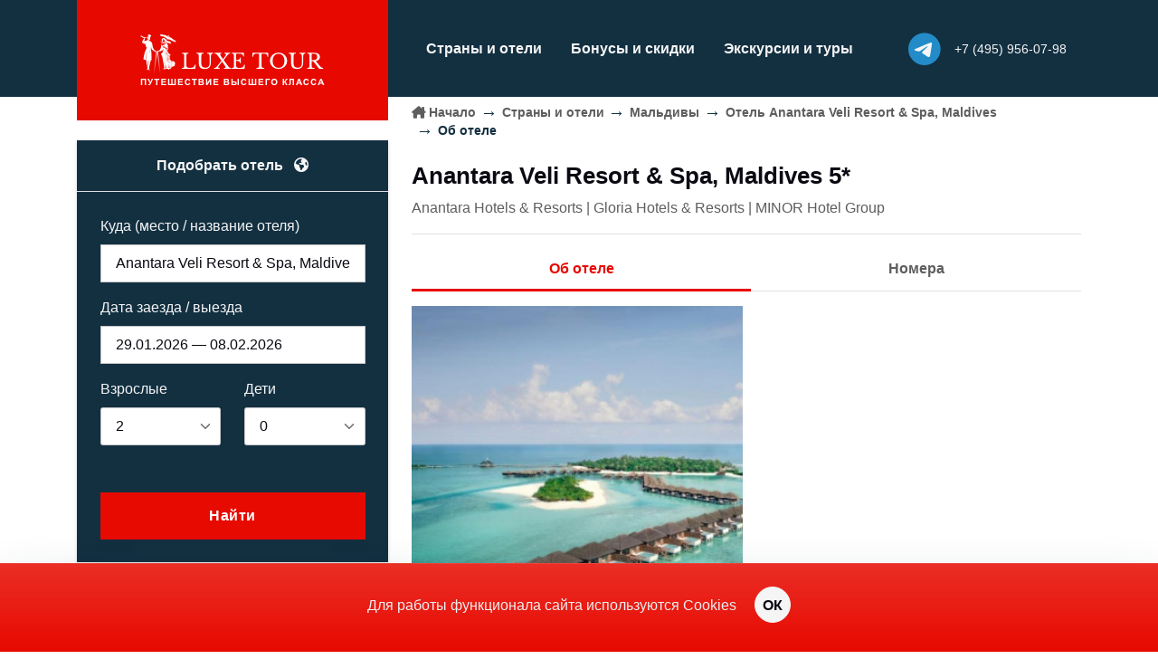

--- FILE ---
content_type: text/html;charset=UTF-8
request_url: https://www.luxe.ru/hotel/5067
body_size: 13850
content:

<!DOCTYPE html>
<html lang="ru">

<head>
    <title>Anantara Veli Resort & Spa, Maldives</title>
    <!-- Meta Tags -->
    <meta charset="UTF-8">
    <meta http-equiv="Content-Type" content="text/html; charset=utf-8"/>
    <meta http-equiv="Content-Language" content="ru"/>
    
    <meta name="viewport" content="width=device-width, initial-scale=1, shrink-to-fit=no">
    <meta name="author" content="">
    <meta name="description" content="">
    <!-- Favicon -->
    <link rel="shortcut icon" href="/assets/staff/favicon-223784ec8aa456ad3234cfafaeedf017.ico">
    <!-- Plugins CSS -->
    <link rel="stylesheet" href="/assets/font-awesome/css/all.min-2b4958099ef904e26855d731bcbcf315.css"/>

    <link rel="stylesheet" href="/assets/glightbox/css/glightbox-15b8fc0fafa1f05b3adb25dd41584b29.css"/>
    <link rel="stylesheet" href="/assets/flatpickr/css/flatpickr-657d8ed1b65f2ba3dfeebf400f20a782.css"/>
    <link rel="stylesheet" href="/assets/choices/css/choices.min-4e77f1cdf66603955628e4fe22c14018.css"/>
    <link rel="stylesheet" href="/assets/splide-master/dist/css/splide.min-93c3c7118aa47c4e6125d39eb3779aa0.css"/>
    <link rel="stylesheet" href="/assets/jquery/jquery-ui.min-9b0c45be071f5282bc376e491bed2b6d.css"/>
    <link rel="stylesheet" href="/assets/jquery/jquery-ui.theme-ade89501d3fb99c173042e754d4772de.css"/>

    <!-- Theme CSS -->
    <link rel="stylesheet" href="/assets/style-807667b3f89950c342408735672b380d.css"/>
    <link rel="stylesheet" href="/assets/custom-6056efdeefd2d5ef292c6fa7e6b9dda5.css"/>

    <script>(function () { var widget = document.createElement('script'); widget.defer = true; widget.dataset.pfId = '356fb27f-6dfd-46ec-a823-95565dc1c49a'; widget.src = 'https://widget.yourgood.app/script/widget.js?id=356fb27f-6dfd-46ec-a823-95565dc1c49a&now='+Date.now(); document.head.appendChild(widget); })()</script>
</head>

<body>
<!-- Header START -->
<header class="header-light bg-primary header-sticky">
    <!-- Logo Nav START -->
    <nav class="navbar navbar-dark navbar-expand-xl">
        <div class="container">
            <!-- Logo START -->
<a href="/" class="mb-xl-n4 col-xl-4 col-lg-3 col-6 pe-xl-4 pe-lg-0">
    <div class="navbar-brand me-0">
        <img class="light-mode-item navbar-brand-item mx-auto d-none d-xl-block my-2" src="/assets/staff/logo-luxeD-634178c98d0b5c0a620315edd1310b3a.png" alt="luxe.ru">
        <img class="light-mode-item navbar-brand-item mx-start d-block d-xl-none" src="/assets/staff/logo-luxeM-ee9eed799d03b8e6d87e74c0e424b86d.png" alt="luxe.ru">
    </div>
</a>
<!-- Logo END -->

<ul class="nav d-flex d-xl-none flex-row align-items-center list-unstyled ms-auto">

    <li class="nav-item">
        <a class="mb-0 fs-2 p-0 avatar avatar-xs position-relative" href="https://t.me/LuxeTourRu">
            <div class="z-index-1 position-absolute top-50 start-50 translate-middle rounded-circle bg-light w-75 h-75"></div>
            <i class="fa-brands fa-telegram text-linkedin z-index-2 position-absolute"></i>
        </a>
    </li>
    <li class="nav-item">
        <a class="p-0 rounded-circle ms-2 ms-md-3" href="tel:+74959560798"><i class="fs-5 fa-solid fa-phone text-light"></i></a>
    </li>
</ul>


<!-- Responsive navbar toggler -->
<button class="navbar-toggler ms-3  ms-lg-4 ps-3 ps-lg-4 pe-0 py-1 border-start border-light border-opacity-50" type="button" data-bs-toggle="collapse" data-bs-target="#navbarCollapse" aria-controls="navbarCollapse" aria-expanded="false" aria-label="Toggle navigation">
    <span class="navbar-toggler-animation fs-2">
        <span></span>
        <span></span>
        <span></span>
    </span>
</button>
<!-- Main navbar START -->
<div class="navbar-collapse collapse me-xl-auto" id="navbarCollapse">
    <ul class="navbar-nav navbar-nav-scroll">
        <li class="nav-item">

            <a class="nav-link link-offset-2 link-light link-underline link-underline-opacity-0 link-underline-opacity-75-hover" href="/geo">Страны и отели</a>
        </li>

        <li class="nav-item">
            <a class="nav-link link-offset-2 link-light link-underline link-underline-opacity-0 link-underline-opacity-75-hover" href="/offer">Бонусы и скидки</a>
        </li>

        <li class="nav-item">
            <a class="nav-link link-offset-2 link-light link-underline link-underline-opacity-0 link-underline-opacity-75-hover" href="/news">Экскурсии и туры</a>
        </li>

        <li class="nav-item d-block d-xl-none">
            <a href="/contact" class="nav-link text-decoration-none">Контакты</a>
        </li>
        <!-- Note: it will be first — see CSS-class -->
        <li class="nav-item d-block d-xl-none order-first">
            <a href="/" class="nav-link text-decoration-none">Начало</a>
        </li>

        <li class="nav-item d-block d-xl-none py-4 fw-medium text-primary">
            <p>Офис по работе с клиентами<br>
                119034, Москва, Молочный переулок, 6</p>
            <a href="tel:+74959560798" class=""><i class="fa-solid fa-phone me-1 "></i>+7 (495) 956-07-98</a>
        </li>

    </ul>
    <ul class="nav flex-row align-items-center list-unstyled ms-xl-auto">



        <li class="nav-item align-items-center d-none d-xl-flex position-relative me-sm-3">
            <a class="mb-0 fs-3 p-0 avatar avatar-xs position-relative" href="https://t.me/LuxeTourRu">
                <div class="z-index-1 position-absolute top-50 start-50 translate-middle rounded-circle bg-light w-75 h-75"></div>
                <i class="fa-brands fa-telegram text-linkedin z-index-2 position-absolute"></i>
            </a>
        </li>
        <li class="nav-item d-none d-xl-flex flex-column position-relative me-sm-3 lh-sm">
            <a class="nav-link link-offset-2 link-light link-underline link-underline-opacity-0 link-underline-opacity-75-hover p-0" href="tel:+74959560798"><small>+7 (495) 956-07-98</small></a>
        

        </li>
    </ul>
</div>
<!-- Main navbar END -->
        </div>
    </nav>
</header>
<!-- **************** MAIN CONTENT START **************** -->

<main>
    <section class="pt-0">
        <div class="container">
            <div class="row g-0">
                <!-- SideBar
				================================================ -->
                <div class="col-12 col-xl-4 pt-xl-5 pe-xl-4 position-relative">
                    
<div class="card shadow-sm p-0 mt-3 mt-xl-0 rounded-0 bg-primary">
    <!-- Card header -->
    <div class="card-header border-bottom p-0 d-none d-xl-block">
        <div class=" bg-primary text-light text-center fw-bold mb-0 py-3">
            Подобрать отель <i class="fa-solid fa-earth-americas ms-2"></i>
        </div>
    </div>
    <!-- Card body START -->
    




    <form action="/search/select" method="post" name="searchhotelsform" class="card-body p-3 p-sm-4" data-bs-theme="light" id="searchFormPageCollapse2" >
<input type="hidden" name="SYNCHRONIZER_TOKEN" value="e736aed8-2066-4b03-80eb-f4075275568e" id="SYNCHRONIZER_TOKEN" />
<input type="hidden" name="SYNCHRONIZER_URI" value="/hotel/5067" id="SYNCHRONIZER_URI" />
    

        <input type="hidden" name="autocomplete" id="autocomplete" value="Anantara Veli Resort &amp; Spa, Maldives, Мальдивы" />
        <input type="hidden" name="hotelname" id="hotel_title" value="Anantara Veli Resort &amp; Spa, Maldives" />

        <input type="hidden" name="startDate" value="29.01.2026" id="startDate" />
        <input type="hidden" name="endDate" value="08.02.2026" id="endDate" />
        <input type="hidden" name="numNights" value="0" id="numNights" />
        <div class="row g-4 align-items-center">
            <!-- Location -->
            <div class="col-xl-12 col-lg-6 col-12 mt-4">
                <label class="form-label text-light">Куда (место / название отеля)</label>
                <input type="text" name="search" class="form-control" value="Anantara Veli Resort &amp; Spa, Maldives, Мальдивы" data-search="Anantara Veli Resort &amp; Spa, Maldives, Мальдивы" id="searchField" autocomplete="off">
                <input type="hidden" name="search_id" id="search_id" value="5067_hotel"/>
            </div>
            <!-- Check in -->
            <div class="col-xl-12 col-lg-6 col-12 mt-3">
                <label class="form-label text-light">Дата заезда / выезда</label>
                <input type="text" class="form-control flatpickr" data-mode="range" data-date-format="d.m.Y" id="searchPeriod" data-default-start="29.01.2026" data-default-end="08.02.2026">
            </div>
            <!-- Guests -->
            <div class="col-6 mt-3">
                <label class="form-label text-light">Взрослые</label>
                <select name="adults" class="form-select js-choice" id="adults" >
<option value="1" >1</option>
<option value="2" selected="selected" >2</option>
<option value="3" >3</option>
<option value="4" >4</option>
<option value="5" >5</option>
<option value="6" >6</option>
<option value="7" >7</option>
<option value="8" >8</option>
<option value="9" >9</option>
<option value="10" >10</option>
</select>
            </div>
            <div class="col-6 mt-3">
                <label class="form-label text-light">Дети</label>
                <select name="childs" class="form-select js-choice" id="childs" >
<option value="0" selected="selected" >0</option>
<option value="1" >1</option>
<option value="2" >2</option>
<option value="3" >3</option>
<option value="4" >4</option>
<option value="5" >5</option>
</select>
            </div>

            <div class="col-12 mt-2 childsAgeContainer" style="display:none">
                <label class="form-label text-light">Возраст детей (лет)</label>
                <div class="row">
                    
                </div>
            </div>
            <!-- Button -->
            <div class="col-xl-12 mt-5 pt-1">
                <button class="btn btn-lg btn-secondary w-100 mb-0">Найти</button>
            </div>
        </div>
    </form>
<template id="childAgeTemplate">
    <div class="col-6 mt-1 mb-3 childAgeContainerINDEX">
        <select name="childsAge[INDEX]" class="form-select js-choice" id="childsAge[INDEX]" >
<option value="-1">не указан</option>
<option value="0" >0</option>
<option value="1" >1</option>
<option value="2" >2</option>
<option value="3" >3</option>
<option value="4" >4</option>
<option value="5" >5</option>
<option value="6" >6</option>
<option value="7" >7</option>
<option value="8" >8</option>
<option value="9" >9</option>
<option value="10" >10</option>
<option value="11" >11</option>
<option value="12" >12</option>
<option value="13" >13</option>
<option value="14" >14</option>
<option value="15" >15</option>
<option value="16" >16</option>
<option value="17" >17</option>
</select>
    </div>
</template>














































    <!-- Card-body END -->
</div>
                    <!-- wrapper responsive start	 -->
                    <div class="d-none d-xl-block">
                        
    <div class="card shadow bg-transparent mt-3">
        <div class="card-header bg-transparent border-bottom p-3">
            <h2 class="h5 mb-1">Все отели</h2>
            <!-- <small class="opacity-7 text-dark"><i class="fa fa-circle-check me-1 small fw-bold text-danger"></i> Рекомендуем — проверено нами.</small> -->
        </div>
        <div class="card-body p-0">
            <div class="list-group list-group-flush">
            
                
                
                
                
                
                    
                

                
                    
                    
                        
                    
                
                <a href="/hotel/439" class="list-group-item list-group-item-action text-secondary discount ">
                    One&Only Reethi Rah
                    
                        5* de Luxe
                    
                    
                        <i class="fa fa-thumbs-up icon-red ms-1"></i>
                    
                    
                </a>
            
                
                
                
                
                
                    
                

                
                    
                    
                        
                    
                
                <a href="/hotel/7109" class="list-group-item list-group-item-action text-secondary discount ">
                    Joali Being
                    
                        5*
                    
                    
                        <i class="fa fa-thumbs-up icon-red ms-1"></i>
                    
                    
                </a>
            
                
                
                
                
                
                    
                

                
                    
                    
                        
                    
                
                <a href="/geo/maldives/joali-maldives" class="list-group-item list-group-item-action text-secondary discount ">
                    Joali Maldives
                    
                        5*
                    
                    
                        <i class="fa fa-thumbs-up icon-red ms-1"></i>
                    
                    
                </a>
            
                
                
                
                
                
                    
                

                
                    
                    
                        
                    
                
                <a href="/geo/maldives/jumeirah-maldives" class="list-group-item list-group-item-action text-secondary discount ">
                    Jumeirah Olhahali Island Maldives
                    
                        5*
                    
                    
                        <i class="fa fa-thumbs-up icon-red ms-1"></i>
                    
                    
                </a>
            
                
                
                
                
                
                    
                

                
                    
                    
                        
                    
                
                <a href="/geo/maldives/kuda-villingili-resort-maldives" class="list-group-item list-group-item-action text-secondary discount ">
                    Kuda Villingili Resort Maldives
                    
                        5*
                    
                    
                        <i class="fa fa-thumbs-up icon-red ms-1"></i>
                    
                    
                </a>
            
                
                
                
                
                
                    
                

                
                    
                    
                        
                    
                
                <a href="/hotel/6954" class="list-group-item list-group-item-action text-secondary discount ">
                    Kuredhivaru Resort and Spa
                    
                        5*
                    
                    
                        <i class="fa fa-thumbs-up icon-red ms-1"></i>
                    
                    
                </a>
            
                
                
                
                
                
                    
                

                
                    
                    
                        
                    
                
                <a href="/geo/maldives/patina-maldives" class="list-group-item list-group-item-action text-secondary discount ">
                    Patina Maldives
                    
                        5*
                    
                    
                        <i class="fa fa-thumbs-up icon-red ms-1"></i>
                    
                    
                </a>
            
                
                
                
                
                
                    
                

                
                    
                    
                        
                    
                
                <a href="/hotel/251" class="list-group-item list-group-item-action text-secondary discount ">
                    Soneva Fushi
                    
                        5*
                    
                    
                        <i class="fa fa-thumbs-up icon-red ms-1"></i>
                    
                    
                </a>
            
                
                
                
                
                
                    
                

                
                    
                    
                        
                    
                
                <a href="/geo/maldives/the-nautilus-maldives" class="list-group-item list-group-item-action text-secondary discount ">
                    The Nautilus Maldives
                    
                        5*
                    
                    
                        <i class="fa fa-thumbs-up icon-red ms-1"></i>
                    
                    
                </a>
            
                
                
                
                
                
                    
                

                
                    
                    
                        
                    
                
                <a href="/geo/maldives/ritz-carlton-maldives" class="list-group-item list-group-item-action text-secondary discount ">
                    The Ritz-Carlton Maldives, Fari Islands
                    
                        5*
                    
                    
                        <i class="fa fa-thumbs-up icon-red ms-1"></i>
                    
                    
                </a>
            
                
                
                
                
                
                    
                

                
                    
                    
                        
                    
                
                <a href="/geo/maldives/vakkaru-maldives" class="list-group-item list-group-item-action text-secondary discount ">
                    Vakkaru Maldives
                    
                        5*
                    
                    
                        <i class="fa fa-thumbs-up icon-red ms-1"></i>
                    
                    
                </a>
            
                
                
                
                
                
                    
                

                
                    
                    
                        
                    
                
                <a href="/geo/maldives/waldorf-astoria-maldives" class="list-group-item list-group-item-action text-secondary discount ">
                    Waldorf Astoria Maldives
                    
                        5*
                    
                    
                        <i class="fa fa-thumbs-up icon-red ms-1"></i>
                    
                    
                </a>
            
                
                
                
                
                

                
                    
                    
                
                <a href="/hotel/4476" class="list-group-item list-group-item-action   ">
                    Adaaran Prestige Vadoo
                    
                        5*
                    
                    
                    
                </a>
            
                
                
                
                
                

                
                    
                    
                
                <a href="/hotel/1371" class="list-group-item list-group-item-action   ">
                    Adaaran Prestige Water Villas
                    
                        4*
                    
                    
                    
                </a>
            
                
                
                
                
                

                
                    
                    
                
                <a href="/hotel/5687" class="list-group-item list-group-item-action   ">
                    Adaaran Select Meedhupparu
                    
                        4*
                    
                    
                    
                </a>
            
                
                
                
                
                

                
                    
                    
                
                <a href="/geo/maldives/alila-kothaifaru" class="list-group-item list-group-item-action   ">
                    Alila Kothaifaru Maldives
                    
                        5*
                    
                    
                    
                </a>
            
                
                
                
                
                

                
                    
                    
                
                <a href="/geo/maldives/aman-maldives" class="list-group-item list-group-item-action   ">
                    Aman Maldives
                    
                        5*
                    
                    
                    <b></b>
                </a>
            
                
                
                
                
                

                
                    
                    
                        
                    
                
                <a href="/hotel/6408" class="list-group-item list-group-item-action  discount ">
                    Amilla Maldives
                    
                        5*
                    
                    
                    
                </a>
            
                
                
                
                
                

                
                    
                    
                        
                    
                
                <a href="/hotel/1372" class="list-group-item list-group-item-action  discount ">
                    Anantara Dhigu Resort &amp; Spa, Maldives
                    
                        5*
                    
                    
                    
                </a>
            
                
                
                
                
                

                
                    
                    
                        
                    
                
                <a href="/geo/maldives/anantara-kihavah-villas-maldives" class="list-group-item list-group-item-action  discount ">
                    Anantara Kihavah Villas
                    
                        5*
                    
                    
                    
                </a>
            
                
                
                
                
                    
                
                

                
                    
                    
                
                <a href="/hotel/5067" class="list-group-item list-group-item-action   active">
                    Anantara Veli Resort &amp; Spa, Maldives
                    
                        5*
                    
                    
                    
                </a>
            
                
                
                
                
                

                
                    
                    
                
                <a href="/hotel/1142" class="list-group-item list-group-item-action   ">
                    Angsana Ihuru Maldives
                    
                        5*
                    
                    
                    
                </a>
            
                
                
                
                
                

                
                    
                    
                
                <a href="/geo/maldives/angsana-velavaru" class="list-group-item list-group-item-action   ">
                    Angsana Velavaru
                    
                        5*
                    
                    
                    
                </a>
            
                
                
                
                
                

                
                    
                    
                
                <a href="/hotel/4283" class="list-group-item list-group-item-action   ">
                    Atmosphere Kanifushi Maldives
                    
                        5*
                    
                    
                    
                </a>
            
                
                
                
                
                

                
                    
                    
                
                <a href="/geo/maldives/avani-fares-maldives-resort" class="list-group-item list-group-item-action   ">
                    Avani + Fares Maldives Resort
                    
                        5*
                    
                    
                    
                </a>
            
                
                
                
                
                

                
                    
                    
                
                <a href="/hotel/6043" class="list-group-item list-group-item-action   ">
                    Ayada Maldives
                    
                        5*
                    
                    
                    
                </a>
            
                
                
                
                
                

                
                    
                    
                
                <a href="/geo/maldives/baglioni-resort-maldives" class="list-group-item list-group-item-action   ">
                    Baglioni Resort Maldives
                    
                        5*
                    
                    
                    
                </a>
            
                
                
                
                
                

                
                    
                    
                
                <a href="/geo/maldives/bandos-maldives" class="list-group-item list-group-item-action   ">
                    Bandos Maldives
                    
                        4*
                    
                    
                    
                </a>
            
                
                
                
                
                

                
                    
                    
                
                <a href="/geo/maldives/banyan-tree-vabbinfaru" class="list-group-item list-group-item-action   ">
                    Banyan Tree Vabbinfaru, Maldives
                    
                        5* de Luxe
                    
                    
                    
                </a>
            
                
                
                
                
                

                
                    
                    
                        
                    
                
                <a href="/geo/maldives/baros-maldives" class="list-group-item list-group-item-action  discount ">
                    Baros Maldives
                    
                        5*
                    
                    
                    
                </a>
            
                
                
                
                
                

                
                    
                    
                
                <a href="/geo/maldives/brennia-kottefaru-maldives" class="list-group-item list-group-item-action   ">
                    Brennia Kottefaru
                    
                        5*
                    
                    
                    
                </a>
            
                
                
                
                
                

                
                    
                    
                
                <a href="/geo/maldives/centara-grand-lagoon-maldives" class="list-group-item list-group-item-action   ">
                    Centara Grand Lagoon Maldives
                    
                        5*
                    
                    
                    <b></b>
                </a>
            
                
                
                
                
                

                
                    
                    
                
                <a href="/hotel/6192" class="list-group-item list-group-item-action   ">
                    Centara Ras Fushi Resort & Spa Maldives
                    
                        4*
                    
                    
                    
                </a>
            
                
                
                
                
                

                
                    
                    
                        
                    
                
                <a href="/geo/maldives/cheval-blanc-randheli" class="list-group-item list-group-item-action  discount ">
                    Cheval Blanc Randheli
                    
                        5*
                    
                    
                    
                </a>
            
                
                
                
                
                

                
                    
                    
                
                <a href="/geo/maldives/coco-palm-bodu-hithi" class="list-group-item list-group-item-action   ">
                    Coco Bodu Hithi
                    
                        5*
                    
                    
                    
                </a>
            
                
                
                
                
                

                
                    
                    
                
                <a href="/geo/maldives/cocoon-maldives" class="list-group-item list-group-item-action   ">
                    Cocoon Maldives
                    
                        5*
                    
                    
                    
                </a>
            
                
                
                
                
                

                
                    
                    
                
                <a href="/hotel/975" class="list-group-item list-group-item-action   ">
                    Coco Palm Dhuni Kolhu
                    
                        5*
                    
                    
                    
                </a>
            
                
                
                
                
                

                
                    
                    
                        
                    
                
                <a href="/geo/maldives/como-cocoa-island" class="list-group-item list-group-item-action  discount ">
                    COMO Cocoa Island
                    
                        5*
                    
                    
                    
                </a>
            
                
                
                
                
                

                
                    
                    
                        
                    
                
                <a href="/hotel/1915" class="list-group-item list-group-item-action  discount ">
                    COMO Maalifushi
                    
                        5*
                    
                    
                    
                </a>
            
                
                
                
                
                

                
                    
                    
                        
                    
                
                <a href="/hotel/131" class="list-group-item list-group-item-action  discount ">
                    Conrad Maldives Rangali Island
                    
                        5*
                    
                    
                    
                </a>
            
                
                
                
                
                

                
                    
                    
                        
                    
                
                <a href="/geo/maldives/constance-halaveli-maldives" class="list-group-item list-group-item-action  discount ">
                    Constance Halaveli Maldives
                    
                        5*
                    
                    
                    
                </a>
            
                
                
                
                
                

                
                    
                    
                        
                    
                
                <a href="/geo/maldives/constance-moofushi-maldives" class="list-group-item list-group-item-action  discount ">
                    Constance Moofushi Maldives
                    
                        5*
                    
                    
                    
                </a>
            
                
                
                
                
                

                
                    
                    
                
                <a href="/hotel/7107" class="list-group-item list-group-item-action   ">
                    Cora Cora Maldives
                    
                        5*
                    
                    
                    
                </a>
            
                
                
                
                
                

                
                    
                    
                        
                    
                
                <a href="/geo/maldives/dhigali-maldives" class="list-group-item list-group-item-action  discount ">
                    Dhigali Maldives
                    
                        5*
                    
                    
                    
                </a>
            
                
                
                
                
                

                
                    
                    
                
                <a href="/geo/maldives/dhigufaru-island-resort" class="list-group-item list-group-item-action   ">
                    Dhigufaru Island Resort
                    
                        5*
                    
                    
                    
                </a>
            
                
                
                
                
                

                
                    
                    
                
                <a href="/hotel/973" class="list-group-item list-group-item-action   ">
                    Diamonds Athuruga Beach & Water Villas
                    
                        5*
                    
                    
                    
                </a>
            
                
                
                
                
                

                
                    
                    
                
                <a href="/geo/maldives/diamonds-thudufushi-beach-amp-water-villas" class="list-group-item list-group-item-action   ">
                    Diamonds Thudufushi
                    
                        5*
                    
                    
                    
                </a>
            
                
                
                
                
                

                
                    
                    
                        
                    
                
                <a href="/geo/maldives/dusit-d2-feydhoo-maldives" class="list-group-item list-group-item-action  discount ">
                    DusitD2 Feydhoo Maldives
                    
                        5*
                    
                    
                    <b></b>
                </a>
            
                
                
                
                
                

                
                    
                    
                        
                    
                
                <a href="/geo/maldives/dusit-thani-maldives" class="list-group-item list-group-item-action  discount ">
                    Dusit Thani Maldives
                    
                        5*
                    
                    
                    
                </a>
            
                
                
                
                
                

                
                    
                    
                        
                    
                
                <a href="/geo/maldives/emerald-faarufushi" class="list-group-item list-group-item-action  discount ">
                    Emerald Faarufushi Resort & Spa
                    
                        5*
                    
                    
                    
                </a>
            
                
                
                
                
                

                
                    
                    
                        
                    
                
                <a href="/hotel/7018" class="list-group-item list-group-item-action  discount ">
                    Emerald Maldives
                    
                        5*
                    
                    
                    
                </a>
            
                
                
                
                
                

                
                    
                    
                
                <a href="/hotel/5101" class="list-group-item list-group-item-action   ">
                    Filitheyo Island Resort Maldives
                    
                        4*
                    
                    
                    
                </a>
            
                
                
                
                
                

                
                    
                    
                        
                    
                
                <a href="/geo/maldives/Finolhu" class="list-group-item list-group-item-action  discount ">
                    Finolhu, a Seaside Collection Resort
                    
                        5*
                    
                    
                    
                </a>
            
                
                
                
                
                

                
                    
                    
                
                <a href="/hotel/958" class="list-group-item list-group-item-action   ">
                    Four Seasons Explorer
                    
                        5*
                    
                    
                    
                </a>
            
                
                
                
                
                

                
                    
                    
                
                <a href="/geo/maldives/four-seasons-private-island" class="list-group-item list-group-item-action   ">
                    Four Seasons Private Island Maldives at Voavah
                    
                        5* de Luxe
                    
                    
                    
                </a>
            
                
                
                
                
                

                
                    
                    
                
                <a href="/geo/maldives/four-seasons-resort-maldives-at-kuda-huraa" class="list-group-item list-group-item-action   ">
                    Four Seasons Resort Maldives at Kuda Huraa
                    
                        5*
                    
                    
                    
                </a>
            
                
                
                
                
                

                
                    
                    
                
                <a href="/geo/maldives/four-seasons-resort-maldives-at-landaa-giraavaru" class="list-group-item list-group-item-action   ">
                    Four Seasons Resort Maldives at Landaa Giraavaru
                    
                        5*
                    
                    
                    
                </a>
            
                
                
                
                
                

                
                    
                    
                        
                    
                
                <a href="/geo/maldives/furaveri-island-resort-amp-spa" class="list-group-item list-group-item-action  discount ">
                    Furaveri Maldives
                    
                        5*
                    
                    
                    
                </a>
            
                
                
                
                
                

                
                    
                    
                        
                    
                
                <a href="/geo/maldives/gili-lankanfushi-maldives" class="list-group-item list-group-item-action  discount ">
                    Gili Lankanfushi
                    
                        5*
                    
                    
                    
                </a>
            
                
                
                
                
                

                
                    
                    
                
                <a href="/geo/maldives/grand-park-kodhipparu-maldives" class="list-group-item list-group-item-action   ">
                    Grand Park Kodhipparu
                    
                        5*
                    
                    
                    
                </a>
            
                
                
                
                
                

                
                    
                    
                        
                    
                
                <a href="/hotel/6970" class="list-group-item list-group-item-action  discount ">
                    Hard Rock Hotel Maldives
                    
                        5*
                    
                    
                    
                </a>
            
                
                
                
                
                

                
                    
                    
                        
                    
                
                <a href="/geo/maldives/.-here-baa-atoll-maldives" class="list-group-item list-group-item-action  discount ">
                    Here Baa Atoll Maldives
                    
                        5*
                    
                    
                    <b></b>
                </a>
            
                
                
                
                
                

                
                    
                    
                        
                    
                
                <a href="/geo/maldives/heritance-aarah" class="list-group-item list-group-item-action  discount ">
                    Heritance Aarah
                    
                        5*
                    
                    
                    
                </a>
            
                
                
                
                
                

                
                    
                    
                        
                    
                
                <a href="/hotel/960" class="list-group-item list-group-item-action  discount ">
                    Hideaway Beach Resort &amp; Spa
                    
                        5*
                    
                    
                    
                </a>
            
                
                
                
                
                

                
                    
                    
                
                <a href="/geo/maldives/hilton-maldives-amingiri" class="list-group-item list-group-item-action   ">
                    Hilton Maldives Amingiri Resort &amp; Spa
                    
                        5*
                    
                    
                    
                </a>
            
                
                
                
                
                

                
                    
                    
                
                <a href="/geo/maldives/hurawalhi-island-resort" class="list-group-item list-group-item-action   ">
                    Hurawalhi Island Resort
                    
                        5*
                    
                    
                    
                </a>
            
                
                
                
                
                

                
                    
                    
                        
                    
                
                <a href="/geo/maldives/huvafen-fushi" class="list-group-item list-group-item-action  discount ">
                    Huvafen Fushi
                    
                        5*
                    
                    
                    
                </a>
            
                
                
                
                
                

                
                    
                    
                
                <a href="/geo/maldives/intercontinental-hotels-maldives-maamunagau-resort" class="list-group-item list-group-item-action   ">
                    InterContinental Maldives Maamunagau Resort
                    
                        5*
                    
                    
                    
                </a>
            
                
                
                
                
                

                
                    
                    
                        
                    
                
                <a href="/geo/maldives/the-beach-house-iruveli" class="list-group-item list-group-item-action  discount ">
                    JA Manafaru
                    
                        5*
                    
                    
                    
                </a>
            
                
                
                
                
                

                
                    
                    
                
                <a href="/geo/maldives/jawakara-islands-maldives" class="list-group-item list-group-item-action   ">
                    Jawakara Islands Maldives
                    
                        5*
                    
                    
                    
                </a>
            
                
                
                
                
                

                
                    
                    
                
                <a href="/geo/maldives/jw-marriott-kaafu-atoll-island-resort" class="list-group-item list-group-item-action   ">
                    JW Marriott Kaafu Atoll Island Resort
                    
                        5*
                    
                    
                    
                </a>
            
                
                
                
                
                

                
                    
                    
                        
                    
                
                <a href="/geo/maldives/jw-marriott-maldives" class="list-group-item list-group-item-action  discount ">
                    JW Marriott Maldives Resort & Spa
                    
                        5*
                    
                    
                    
                </a>
            
                
                
                
                
                

                
                    
                    
                
                <a href="/geo/maldives/kagi-maldives" class="list-group-item list-group-item-action   ">
                    Kagi Maldives Spa Island
                    
                        5*
                    
                    
                    
                </a>
            
                
                
                
                
                

                
                    
                    
                
                <a href="/geo/maldives/kandima-maldives" class="list-group-item list-group-item-action   ">
                    Kandima Maldives
                    
                        5*
                    
                    
                    
                </a>
            
                
                
                
                
                

                
                    
                    
                
                <a href="/geo/maldives/kandolhu-island" class="list-group-item list-group-item-action   ">
                    Kandolhu Maldives
                    
                        5*
                    
                    
                    
                </a>
            
                
                
                
                
                

                
                    
                    
                
                <a href="/geo/maldives/kihaa-maldives" class="list-group-item list-group-item-action   ">
                    Kihaa Maldives
                    
                        5*
                    
                    
                    
                </a>
            
                
                
                
                
                

                
                    
                    
                
                <a href="/geo/maldives/kudadoo-maldives-private-island" class="list-group-item list-group-item-action   ">
                    Kudadoo Maldives Private Island
                    
                        5*
                    
                    
                    
                </a>
            
                
                
                
                
                

                
                    
                    
                        
                    
                
                <a href="/geo/maldives/kudafushi-resort-spa" class="list-group-item list-group-item-action  discount ">
                    Kudafushi Resort & Spa
                    
                        5*
                    
                    
                    
                </a>
            
                
                
                
                
                

                
                    
                    
                        
                    
                
                <a href="/geo/maldives/kuramathi-island-resort" class="list-group-item list-group-item-action  discount ">
                    Kuramathi Maldives
                    
                        4*
                    
                    
                    
                </a>
            
                
                
                
                
                

                
                    
                    
                
                <a href="/hotel/963" class="list-group-item list-group-item-action   ">
                    Kuredu Island Resort
                    
                        4*
                    
                    
                    
                </a>
            
                
                
                
                
                

                
                    
                    
                        
                    
                
                <a href="/geo/maldives/kurumba" class="list-group-item list-group-item-action  discount ">
                    Kurumba
                    
                        5*
                    
                    
                    
                </a>
            
                
                
                
                
                

                
                    
                    
                
                <a href="/geo/maldives/le-meridien-maldives-resort-spa" class="list-group-item list-group-item-action   ">
                    Le Meridien Maldives Resort &amp; Spa
                    
                        5*
                    
                    
                    
                </a>
            
                
                
                
                
                

                
                    
                    
                        
                    
                
                <a href="/hotel/966" class="list-group-item list-group-item-action  discount ">
                    Lily Beach Resort
                    
                        5*
                    
                    
                    
                </a>
            
                
                
                
                
                

                
                    
                    
                        
                    
                
                <a href="/hotel/954" class="list-group-item list-group-item-action  discount ">
                    LUX* South Ari Atoll Resort & Villas, Maldives
                    
                        5*
                    
                    
                    
                </a>
            
                
                
                
                
                

                
                    
                    
                
                <a href="/hotel/6485" class="list-group-item list-group-item-action   ">
                    Machchafushi Island Resort & Spa
                    
                        5*
                    
                    
                    
                </a>
            
                
                
                
                
                

                
                    
                    
                
                <a href="/geo/maldives/madifushi-private-island" class="list-group-item list-group-item-action   ">
                    Madifushi Private Island
                    
                        5*
                    
                    
                    
                </a>
            
                
                
                
                
                

                
                    
                    
                
                <a href="/hotel/2324" class="list-group-item list-group-item-action   ">
                    Medhufushi Island Resort
                    
                        4*
                    
                    
                    
                </a>
            
                
                
                
                
                

                
                    
                    
                
                <a href="/hotel/967" class="list-group-item list-group-item-action   ">
                    Meeru Maldives Resort Island
                    
                        5*
                    
                    
                    
                </a>
            
                
                
                
                
                

                
                    
                    
                
                <a href="/geo/maldives/mercure-maldives-kooddoo" class="list-group-item list-group-item-action   ">
                    Mercure Maldives Kooddoo Resort
                    
                        4*
                    
                    
                    
                </a>
            
                
                
                
                
                

                
                    
                    
                        
                    
                
                <a href="/geo/maldives/milaidhoo-island-maldives" class="list-group-item list-group-item-action  discount ">
                    Milaidhoo Maldives
                    
                        5*
                    
                    
                    
                </a>
            
                
                
                
                
                

                
                    
                    
                
                <a href="/geo/maldives/mirihi-island-resort" class="list-group-item list-group-item-action   ">
                    Mirihi Island Resort
                    
                        5*
                    
                    
                    
                </a>
            
                
                
                
                
                

                
                    
                    
                        
                    
                
                <a href="/geo/maldives/naladhu-maldives" class="list-group-item list-group-item-action  discount ">
                    Naladhu Private Island Maldives
                    
                        5* de Luxe
                    
                    
                    
                </a>
            
                
                
                
                
                

                
                    
                    
                
                <a href="/geo/maldives/nala-maldives-by-jawakara" class="list-group-item list-group-item-action   ">
                    Nala Maldives by Jawakara
                    
                        5*
                    
                    
                    <b></b>
                </a>
            
                
                
                
                
                

                
                    
                    
                
                <a href="/geo/maldives/nh-collection-havodda-maldives" class="list-group-item list-group-item-action   ">
                    NH Collection Maldives Havodda Resort
                    
                        5*
                    
                    
                    
                </a>
            
                
                
                
                
                

                
                    
                    
                        
                    
                
                <a href="/geo/maldives/reethi-beach-resort" class="list-group-item list-group-item-action  discount ">
                    NH Collection Maldives Reethi Resort
                    
                        5*
                    
                    
                    <b></b>
                </a>
            
                
                
                
                
                

                
                    
                    
                
                <a href="/geo/maldives/nh-maldives-kuda-rah" class="list-group-item list-group-item-action   ">
                    NH Maldives Kuda Rah
                    
                        5*
                    
                    
                    
                </a>
            
                
                
                
                
                

                
                    
                    
                
                <a href="/hotel/6484" class="list-group-item list-group-item-action   ">
                    Nika Island Resort & Spa
                    
                        5*
                    
                    
                    
                </a>
            
                
                
                
                
                

                
                    
                    
                
                <a href="/hotel/5991" class="list-group-item list-group-item-action   ">
                    Niyama
                    
                        5*
                    
                    
                    
                </a>
            
                
                
                
                
                

                
                    
                    
                
                <a href="/geo/maldives/noku-maldives" class="list-group-item list-group-item-action   ">
                    Noku Maldives, Vignette Collection
                    
                        5*
                    
                    
                    
                </a>
            
                
                
                
                
                

                
                    
                    
                
                <a href="/geo/maldives/nova-maldives" class="list-group-item list-group-item-action   ">
                    Nova Maldives
                    
                        5*
                    
                    
                    
                </a>
            
                
                
                
                
                

                
                    
                    
                
                <a href="/geo/maldives/oblu-select-at-sangeli" class="list-group-item list-group-item-action   ">
                    OBLU Select at Sangeli
                    
                        5*
                    
                    
                    
                </a>
            
                
                
                
                
                

                
                    
                    
                
                <a href="/geo/maldives/oblu-select-lobigili" class="list-group-item list-group-item-action   ">
                    OBLU Select Lobigili
                    
                        5*
                    
                    
                    
                </a>
            
                
                
                
                
                

                
                    
                    
                
                <a href="/geo/maldives/maafushivaru-maldives" class="list-group-item list-group-item-action   ">
                    Outrigger Maldives Maafushivaru Resort
                    
                        5*
                    
                    
                    
                </a>
            
                
                
                
                
                

                
                    
                    
                        
                    
                
                <a href="/geo/maldives/ozen-by-atmosphere-at-maadhoo" class="list-group-item list-group-item-action  discount ">
                    OZEN Life Maadhoo
                    
                        5*
                    
                    
                    
                </a>
            
                
                
                
                
                

                
                    
                    
                        
                    
                
                <a href="/hotel/5151" class="list-group-item list-group-item-action  discount ">
                    OZEN Reserve Bolifushi
                    
                        5*
                    
                    
                    
                </a>
            
                
                
                
                
                

                
                    
                    
                
                <a href="/geo/maldives/park-hyatt-maldives-hadahaa" class="list-group-item list-group-item-action   ">
                    Park Hyatt Maldives Hadahaa
                    
                        5*
                    
                    
                    
                </a>
            
                
                
                
                
                

                
                    
                    
                
                <a href="/hotel/7017" class="list-group-item list-group-item-action   ">
                    Pullman Maldives
                    
                        5*
                    
                    
                    
                </a>
            
                
                
                
                
                

                
                    
                    
                
                <a href="/geo/maldives/radisson-blu-maldives" class="list-group-item list-group-item-action   ">
                    Radisson Blu Maldives
                    
                        5*
                    
                    
                    
                </a>
            
                
                
                
                
                

                
                    
                    
                
                <a href="/geo/maldives/rah-gili-maldives" class="list-group-item list-group-item-action   ">
                    Rah Gili Maldives
                    
                        5*
                    
                    
                    <b></b>
                </a>
            
                
                
                
                
                

                
                    
                    
                        
                    
                
                <a href="/geo/maldives/reethi-faru-resort" class="list-group-item list-group-item-action  discount ">
                    Reethi Faru Resort
                    
                        4*
                    
                    
                    
                </a>
            
                
                
                
                
                

                
                    
                    
                
                <a href="/hotel/955" class="list-group-item list-group-item-action   ">
                    Royal Island Resort & Spa
                    
                        5*
                    
                    
                    
                </a>
            
                
                
                
                
                

                
                    
                    
                        
                    
                
                <a href="/geo/maldives/saii-lagoon-maldives" class="list-group-item list-group-item-action  discount ">
                    SAii Lagoon Maldives
                    
                        5*
                    
                    
                    
                </a>
            
                
                
                
                
                

                
                    
                    
                
                <a href="/geo/maldives/sheraton-maldives-full-moon-resort-amp-spa" class="list-group-item list-group-item-action   ">
                    Sheraton Maldives Full Moon Resort & Spa
                    
                        5*
                    
                    
                    
                </a>
            
                
                
                
                
                

                
                    
                    
                        
                    
                
                <a href="/geo/maldives/six-senses-kanuhura" class="list-group-item list-group-item-action  discount ">
                    Six Senses Kanuhura
                    
                        5*
                    
                    
                    
                </a>
            
                
                
                
                
                

                
                    
                    
                        
                    
                
                <a href="/geo/maldives/six-senses-laamu" class="list-group-item list-group-item-action  discount ">
                    Six Senses Laamu
                    
                        5* de Luxe
                    
                    
                    
                </a>
            
                
                
                
                
                

                
                    
                    
                
                <a href="/geo/maldives/siyam-world-maldives" class="list-group-item list-group-item-action   ">
                    Siyam World Maldives
                    
                        5*
                    
                    
                    
                </a>
            
                
                
                
                
                

                
                    
                    
                
                <a href="/geo/maldives/so-maldives" class="list-group-item list-group-item-action   ">
                    SO/ Maldives
                    
                        5*
                    
                    
                    
                </a>
            
                
                
                
                
                

                
                    
                    
                        
                    
                
                <a href="/geo/maldives/soneva-jani" class="list-group-item list-group-item-action  discount ">
                    Soneva Jani
                    
                        5*
                    
                    
                    
                </a>
            
                
                
                
                
                

                
                    
                    
                
                <a href="/geo/maldives/soneva-secret" class="list-group-item list-group-item-action   ">
                    Soneva Secret
                    
                        5*
                    
                    
                    
                </a>
            
                
                
                
                
                

                
                    
                    
                
                <a href="/geo/maldives/the-sun-siyam-iIru-fushi" class="list-group-item list-group-item-action   ">
                    Sun Siyam Iru Fushi
                    
                        5*
                    
                    
                    
                </a>
            
                
                
                
                
                

                
                    
                    
                
                <a href="/geo/maldives/olhuveli-beach-spa-resort" class="list-group-item list-group-item-action   ">
                    Sun Siyam Olhuveli
                    
                        4* de Luxe
                    
                    
                    
                </a>
            
                
                
                
                
                

                
                    
                    
                
                <a href="/hotel/6518" class="list-group-item list-group-item-action   ">
                    Sun Siyam Vilu Reef
                    
                        5*
                    
                    
                    
                </a>
            
                
                
                
                
                

                
                    
                    
                
                <a href="/hotel/969" class="list-group-item list-group-item-action   ">
                    Taj Coral Reef Resort & Spa
                    
                        5*
                    
                    
                    
                </a>
            
                
                
                
                
                

                
                    
                    
                
                <a href="/hotel/265" class="list-group-item list-group-item-action   ">
                    Taj Exotica Resort & Spa Maldives
                    
                        5*
                    
                    
                    
                </a>
            
                
                
                
                
                

                
                    
                    
                
                <a href="/geo/maldives/the-halcyon-private-isles-maldives" class="list-group-item list-group-item-action   ">
                    The Halcyon Private Isles Maldives (ex. Raffles Maldives)
                    
                        5*
                    
                    
                    
                </a>
            
                
                
                
                
                

                
                    
                    
                        
                    
                
                <a href="/hotel/7011" class="list-group-item list-group-item-action  discount ">
                    The Residence Maldives at Dhigurah
                    
                        5*
                    
                    
                    
                </a>
            
                
                
                
                
                

                
                    
                    
                        
                    
                
                <a href="/hotel/6097" class="list-group-item list-group-item-action  discount ">
                    The Residence Maldives at Falhumaafushi
                    
                        5*
                    
                    
                    
                </a>
            
                
                
                
                
                

                
                    
                    
                
                <a href="/geo/maldives/standard-huruvalhi-maldives" class="list-group-item list-group-item-action   ">
                    The Standard, Huruvalhi Maldives
                    
                        5*
                    
                    
                    
                </a>
            
                
                
                
                
                

                
                    
                    
                        
                    
                
                <a href="/geo/maldives/the-st-regis-maldives-vommuli-resort" class="list-group-item list-group-item-action  discount ">
                    The St. Regis Maldives Vommuli Resort
                    
                        5*
                    
                    
                    
                </a>
            
                
                
                
                
                

                
                    
                    
                
                <a href="/hotel/7003" class="list-group-item list-group-item-action   ">
                    Varu by Atmosphere
                    
                        5*
                    
                    
                    
                </a>
            
                
                
                
                
                

                
                    
                    
                        
                    
                
                <a href="/hotel/4358" class="list-group-item list-group-item-action  discount ">
                    Velaa Private Island
                    
                        5*
                    
                    
                    
                </a>
            
                
                
                
                
                

                
                    
                    
                        
                    
                
                <a href="/hotel/965" class="list-group-item list-group-item-action  discount ">
                    Velassaru  Maldives
                    
                        5*
                    
                    
                    
                </a>
            
                
                
                
                
                

                
                    
                    
                
                <a href="/hotel/957" class="list-group-item list-group-item-action   ">
                    Veligandu Island Resort
                    
                        4*
                    
                    
                    
                </a>
            
                
                
                
                
                

                
                    
                    
                
                <a href="/geo/maldives/villa-nautica" class="list-group-item list-group-item-action   ">
                    Villa Nautica Paradise Island Resort
                    
                        5*
                    
                    
                    
                </a>
            
                
                
                
                
                

                
                    
                    
                
                <a href="/hotel/956" class="list-group-item list-group-item-action   ">
                    Villa Park Sun Island Resort
                    
                        5*
                    
                    
                    
                </a>
            
                
                
                
                
                

                
                    
                    
                
                <a href="/geo/maldives/westin-maldives-miriandhoo-resort" class="list-group-item list-group-item-action   ">
                    Westin Maldives Miriandhoo Resort
                    
                        5*
                    
                    
                    
                </a>
            
                
                
                
                
                

                
                    
                    
                
                <a href="/geo/maldives/w-retreat-amp-spa-maldives" class="list-group-item list-group-item-action   ">
                    W Maldives
                    
                        5*
                    
                    
                    
                </a>
            
                
                
                
                
                

                
                    
                    
                
                <a href="/geo/maldives/you-and-me-maldives" class="list-group-item list-group-item-action   ">
                    You &amp; Me Maldives
                    
                        5*
                    
                    
                    
                </a>
            
            </div>
        </div>
    </div>

                    </div> <!-- // wrapper responsive -->
                </div><!-- // sidebar end -->
            <!-- Content

				=======================================================  -->
                <div class="col-12 col-xl-8">
                    <nav aria-label="breadcrumb" class="d-none d-xl-block">
                        <ol class="breadcrumb">
                            <li class="breadcrumb-item"><i class="fa-solid fa-house-chimney me-1 icon-xs"></i><a href="/">Начало</a></li><li class="breadcrumb-item"><a href='/geo'>Страны и отели</a></li><li class="breadcrumb-item"><a href="/geo/maldives/hotels">Мальдивы</a></li><li class="breadcrumb-item"><a href="/hotel/5067">Отель Anantara Veli Resort &amp; Spa, Maldives</a></li><li class="breadcrumb-item active">Об отеле</li>
                        </ol>
                    </nav>
                    <div class="mt-4 mt-xl-0">
                        <a href="/geo/maldives/hotels" class="pb-1 small d-inline-block d-xl-none text-black-50"><span class="small opacity-7"><i class="fa-solid fa-reply me-1"></i></span>Мальдивы</a>
                        <h1 class='h4 mb-0 mb-xl-2 position-relative '>
                            <span class="d-inline-flex align-items-center">Anantara Veli Resort &amp; Spa, Maldives 5*
                            
                            </span>
                            
                            <a href="/geo/maldives/hotels" class="stretched-link d-block d-xl-none" title="Мальдивы"></a>
                        </h1>

                    
                        <div class="hotelChains">
                            
                                
                                Anantara Hotels & Resorts
                            
                                |
                                Gloria Hotels & Resorts
                            
                                |
                                MINOR Hotel Group
                            
                        </div>
                    
                    </div>
                    <hr>
                    <!-- Tabs
    =================================== -->
                    <ul class="nav nav-tabs nav-bottom-line nav-fill mb-3 mt-0 fw-bold"> <!-- row-cols-2 row-cols-md-auto -->
                        <li class="nav-item"> <a class="nav-link active" href="/hotel/5067">Об отеле</a></li>
                        <li class="nav-item"> <a class="nav-link " href="/hotel/5067/rooms">Номера</a> </li>



                    </ul>


                    



    <section class="card-grid pt-0">
        <div class="row g-2">
            <!-- Image -->
            
            <div class="col-md-6">

                <a data-glightbox data-gallery="gallery" data-title="Anantara Veli Resort &amp;amp; Spa, Maldives" data-description="" href="https://content.luxe.ru/images/92482148.jpg">
                    <div class="card card-grid-lg card-element-hover card-overlay-hover overflow-hidden" style="background-image:url(https://content.luxe.ru/images/thumbs/505/92482148.jpg); background-position: center left; background-size: cover;">
                        <!-- Card hover element -->
                        <div class="hover-element position-absolute w-100 h-100">
                            <i class="fa-solid fa-expand fs-6 text-white position-absolute top-50 start-50 translate-middle bg-dark p-2 lh-1"></i>
                        </div>
                    </div>
                </a>
            </div>

            <div class="col-md-6">
                <!-- Card item START -->
                <div class="row g-2">
                
                
                </div>
                <!-- Card item END -->
            </div>
        </div>
    </section>



                

                



            
                    <!-- offcanvas filters
=======================================================  -->













































                    <!-- // offcanvas filters end
=======================================================  -->
                    <div class="content pb-5 px-0">
                        



    
    

    
    


<div class="accordion accordion-icon modified-accordion" id="accordionHotelContent"><!-- accordion-bg-light -->



<!-- Item -->
<div class="accordion-item">
    <h6 class="accordion-header font-base" id="heading-more">
        <button class="accordion-button fw-bold d-inline-block collapsed" type="button" data-bs-toggle="collapse" data-bs-target="#collapse-more" aria-expanded="true" aria-controls="collapse-more">
            Общая информация
        </button>
    </h6>
    <!-- Body -->
    <div id="collapse-more" class="accordion-collapse collapse show" aria-labelledby="heading-more" data-bs-parent="#accordionHotelContent">
        <div class="accordion-body mb-2 mx-2 mx-xl-1">
            Отель для взрослых Anantara Veli Resort & Spa, Maldives приглашает погрузиться в безмятежность сказочного острова. утопающего в тропической зелени и окруженного бирюзовой гладью лагуны. Гостей ждут шикарные виллы, расположенные над водой и на пустынном белоснежном пляже, изыски высокой кухни в ресторанах и аюрведические процедуры в первоклассном центре Balance Wellness, пикники и вечерние коктейли с чарующим видом на океан, морские круизы, водные виды спорта и знакомство с уникальным подводным миром Мальдив. Anantara Veli Resort & Spa, Maldives – роскошный отель с уединенной и романтичной атмосферой.
        </div>
    </div>
</div>


    <!-- Item -->
    <div class="accordion-item">
        <h6 class="accordion-header font-base" id="heading-location">
            <button class="accordion-button fw-bold d-inline-block collapsed d-block pe-5" type="button" data-bs-toggle="collapse" data-bs-target="#collapse-location" aria-expanded="false" aria-controls="collapse-location">
                Расположение
            </button>
        </h6>
        <!-- Body -->
        <div id="collapse-location" class="accordion-collapse collapse" aria-labelledby="heading-location" data-bs-parent="#accordionHotelContent">
            <div class="accordion-body mb-2 mx-2 mx-xl-1">
                Отель расположен на острове Вели в атолле Южный Мале, в 21 км (примерно в 30 минутах езды на катере) от международного аэропорта Мале.

                
            </div>
        </div>
    </div>



    <div class="accordion-item">
        <h6 class="accordion-header font-base" id="heading-spa">
            <button class="accordion-button fw-bold collapsed d-block pe-5" type="button" data-bs-toggle="collapse" data-bs-target="#collapse-spa" aria-expanded="false" aria-controls="collapse-spa">
                Спа/Центр красоты и здоровья
            </button>
        </h6>
        <!-- Body -->
        <div id="collapse-spa" class="accordion-collapse collapse" aria-labelledby="heading-spa" data-bs-parent="#accordionHotelContent">
            <div class="accordion-body mb-2 mx-2 mx-xl-1">
                В саду отеля находится первоклассный центр Balance Wellness by Anantara, в котором имеются хаммам, сауна, парная, купели с горячей и холодной водой, души на открытом воздухе, салон красоты, зона отдыха и 4 процедурных кабинета. В центре предложен широкий спектр процедур и программ разной направленности – от аюрведы и различных видов массажа до комплексных оздоровительных программ и инновационных косметологических процедур.
            </div>
        </div>
    </div>



    <div class="accordion-item">
        <h6 class="accordion-header font-base" id="heading-pool">
            <button class="accordion-button fw-bold collapsed d-block pe-5" type="button" data-bs-toggle="collapse" data-bs-target="#collapse-pool" aria-expanded="false" aria-controls="collapse-pool">
                Бассейн
            </button>
        </h6>
        <!-- Body -->
        <div id="collapse-pool" class="accordion-collapse collapse" aria-labelledby="heading-pool" data-bs-parent="#accordionHotelContent">
            <div class="accordion-body mb-2 mx-2 mx-xl-1">
                В отеле имеется большой открытый бассейн с панорамным видом на океан.
            </div>
        </div>
    </div>



    <div class="accordion-item">
        <h6 class="accordion-header font-base" id="heading-sports">
            <button class="accordion-button fw-bold collapsed d-block pe-5" type="button" data-bs-toggle="collapse" data-bs-target="#collapse-sports" aria-expanded="false" aria-controls="collapse-sports">
                Спорт и досуг
            </button>
        </h6>
        <!-- Body -->
        <div id="collapse-sports" class="accordion-collapse collapse" aria-labelledby="heading-sports" data-bs-parent="#accordionHotelContent">
            <div class="accordion-body mb-2 mx-2 mx-xl-1">
                На территории отеля находятся фитнес-центр с современными тренажерами Technogym, павильон для занятий йогой и медитацией, центр водного спорта и дайвинга, предлагаются мастер-классы Spice Spoons тайской и мальдивской кухни, пикники, морские прогулки, в том числе, с наблюдением за дельфинами, а также развлекательные программы и различные экскурсии. Также к услугам гостей удобства соседнего отеля Anantara Dhigu Resort & Spa, Maldives.
            </div>
        </div>
    </div>



    <div class="accordion-item">
        <h6 class="accordion-header font-base" id="heading-swim">
            <button class="accordion-button fw-bold collapsed d-block pe-5" type="button" data-bs-toggle="collapse" data-bs-target="#collapse-swim" aria-expanded="false" aria-controls="collapse-swim">
                Условия купания
            </button>
        </h6>
        <!-- Body -->
        <div id="collapse-swim" class="accordion-collapse collapse" aria-labelledby="heading-swim" data-bs-parent="#accordionHotelContent">
            <div class="accordion-body mb-2 mx-2 mx-xl-1">
                Отель располагает великолепными песчаными пляжами.
            </div>
        </div>
    </div>



    <div class="accordion-item">
        <h6 class="accordion-header font-base" id="heading-kids">
            <button class="accordion-button fw-bold collapsed d-block pe-5" type="button" data-bs-toggle="collapse" data-bs-target="#collapse-kids" aria-expanded="false" aria-controls="collapse-kids">
                Для детей
            </button>
        </h6>
        <!-- Body -->
        <div id="collapse-kids" class="accordion-collapse collapse" aria-labelledby="heading-kids" data-bs-parent="#accordionHotelContent">
            <div class="accordion-body mb-2 mx-2 mx-xl-1">
                Отель принимает только гостей с 18 лет.
            </div>
        </div>
    </div>



    <div class="accordion-item">
        <h6 class="accordion-header font-base" id="heading-restaurants">
            <button class="accordion-button fw-bold collapsed d-block pe-5" type="button" data-bs-toggle="collapse" data-bs-target="#collapse-restaurants" aria-expanded="false" aria-controls="collapse-restaurants">
                Рестораны и бары
            </button>
        </h6>
        <!-- Body -->
        <div id="collapse-restaurants" class="accordion-collapse collapse" aria-labelledby="heading-restaurants" data-bs-parent="#accordionHotelContent">
            <div class="accordion-body mb-2 mx-2 mx-xl-1">
                <ul>

<li> Стильный ресторан <b>Origami </b>представляет современную японскую кухню.
</li>
<li> Ресторан <b>Cumin</b> с видом на океан специализируется на южно-азиатской кухне. </li>
<li> В ресторане над водой <b>Baan Huraa</b> можно насладиться аутентичными деликатесами тайской кухни, любуясь чарующим видом на океан.
</li>
<li> Бар <b>Dhoni</b>, расположенный у бассейна на террасе с видом на океан, в течение дня предлагает изысканные тапасы, смузи и моктейли. 
</li>
<li> Предлагается обслуживание в номерах и частное обслуживание.
</li>
</ul>
            </div>
        </div>
    </div>



    <div class="accordion-item">
        <h6 class="accordion-header font-base" id="heading-facilities">
            <button class="accordion-button fw-bold collapsed d-block pe-5" type="button" data-bs-toggle="collapse" data-bs-target="#collapse-facilities" aria-expanded="false" aria-controls="collapse-facilities">
                К Вашим услугам
            </button>
        </h6>
        <!-- Body -->
        <div id="collapse-facilities" class="accordion-collapse collapse" aria-labelledby="heading-facilities" data-bs-parent="#accordionHotelContent">
            <div class="accordion-body mb-2 mx-2 mx-xl-1">
                Для гостей – бутик, Wi-Fi, причал, услуги фотографа, услуги консьержа, услуги прачечной.
            </div>
        </div>
    </div>



    <div class="accordion-item">
        <h6 class="accordion-header font-base" id="heading-justMarried">
            <button class="accordion-button fw-bold collapsed d-block pe-5" type="button" data-bs-toggle="collapse" data-bs-target="#collapse-justMarried" aria-expanded="false" aria-controls="collapse-justMarried">
                Для молодоженов
            </button>
        </h6>
        <!-- Body -->
        <div id="collapse-justMarried" class="accordion-collapse collapse" aria-labelledby="heading-justMarried" data-bs-parent="#accordionHotelContent">
            <div class="accordion-body mb-2 mx-2 mx-xl-1">
                Отель предлагает услуги в проведении свадебных торжеств и специальные программы для молодоженов.
            </div>
        </div>
    </div>













    <br>
    <div class="card card-body bg-light small fst-italic font-monospace">
        Внимание:<br>
        Фотографии представленных на сайте номеров дают общее представление о каждой категории номерного фонда гостиницы. Номера могут отличаться по метражу, цветовому решению, планировке, наличием/отсутствием балкона и т.п. Конкретный номер становится известен при заселении гостя в гостиницу.
    </div>
</div>

                    </div>

                    










                        <div class="card card-metro overflow-hidden h-300px d-none d-lg-block mt-2" style='background-image: url(/assets/bonuses-725decf94e8e9ac39cbccddf294ced7e.jpg);background-size: cover;background-position: center center;background-repeat: no-repeat;'>
                            <!-- Image overlay -->
                            <div class="card-img-overlay d-flex">
                                <!-- Info -->
                                <div class="card-text mt-auto">
                                    <h4><a href="/offer" class="text-white stretched-link">Бонусы. Скидки. Подарки</a></h4>
                                    <button class="btn btn-link text-white p-0 mb-0">Узнать больше <i class="fa-solid fa-arrow-right-long fa-fw"></i></button>
                                </div>
                            </div>
                        </div>

            </div>
            </div>
        </div>
    </section>
</main>

<!-- **************** MAIN CONTENT END   **************** -->

<!-- =======================Footer START -->

<footer class="bg-primary py-5">
    <div class="container">
        <div class="row g-7">
            <div class="col-lg-4 mt-7 link-hover">
                <!-- logo -->
                <a href="/" class="d-block mb-3">
                    <img class="h-50px" src="/assets/staff/logo-luxeD-634178c98d0b5c0a620315edd1310b3a.png" alt="logo">
                </a>
                <p class="mb-2">
                    <a href="tel:+74959560798" class="text-body-secondary text-primary-hover me-1 text-nowrap"><i class="fa-solid fa-phone me-1 "></i>+7 (495) 956-07-98</a>

                </p>
                <p class="mb-0"><a href="mailto:info@luxe.ru" class="text-body-secondary text-primary-hover"><i class="fa-solid fa-envelope me-2"></i>info@luxe.ru</a></p>
            </div>
            <div class="col-lg-8 mt-4 mt-lg-7">
                <div class="row g-0">
                    <div class="col-12 col-lg-6">
                        <ul class="list-unstyled link-hover lh-lg fs-sm">
                            <li><a class="text-white" href="/contact"><i class="fa-solid fa-address-card me-2"></i>Контакты</a></li>
                            <li><a class="text-white" href="/news"><i class="fa-solid fa-splotch me-2"></i>Экскурсии и туры</a></li>
                            <li><a class="text-white" href="/pay"><i class="fa-solid fa-credit-card me-2"></i>Порядок оплаты</a></li>
                            <li>
                            
                            
                                
                                   <a href="/login?targetUri=%252Fhotel%252F5067" class="text-white"><i class="fa-solid fa-circle-user me-2"></i>Вход&nbsp;для&nbsp;менеджеров</a>
                                
                            
                            </li>
                            <li><a class="text-white" href="http://content.luxe.ru/download/policy.pdf" target="_blank"><i class="fa-solid fa-square-check me-2"></i>Политика обработки персональных данных</a></li>
                        </ul>
                    </div>
                    <div class="col-12 col-lg-6 d-flex">
                        <div class="mb-0 flex-shrink-0"><a class="fs-4" href="https://t.me/LuxeTourRu"><i class="fab fa-telegram text-linkedin   rounded-circle"></i></a></div>
                        <div class="flex-grow-1 ms-3 lh-sm fs-sm"><a class="text-white link-underline-opacity-0" href="https://t.me/LuxeTourRu">Наш канал Telegram: всё о странах и курортах - новости, актуальная и полезная информация, специальные предложения отелей и авиакомпаний.</a></div>
                    </div>
                </div>
            </div>
        </div>
        <hr class="my-4">
        <div class="row fs-sm">
            <div class="col-12 text-body-secondary">
                <p class="mb-1">Copyright © 2002-2026 Туристическая&nbsp;компания&nbsp;«Люкс&nbsp;Тур»
                <p>Материалы сайта luxe.ru не могут быть использованы полностью или частично без письменного разрешения компании «Люкс&nbsp;Тур».
            </div>
        </div>
</footer>
<!--  START Bootstrap-Cookie-Alert -->
<div class="bg-secondary bg-gradient shadow-lg text-start text-lg-center cookiealert border-top border-light border-opacity-25 py-4" role="alert">
    Для работы функционала сайта используются Cookies
    <button type="button" class="mt-2 mt-lg-auto mx-auto ms-lg-3 btn btn-round fw-bold btn-light acceptcookies d-block d-lg-inline-block">
        ОК
    </button>
</div>
<!-- // END Bootstrap-Cookie-Alert -->
<!-- Back to top -->
<div class="back-top"></div>


<script type="text/javascript">

        window.appContext='';

</script>

<!-- Bootstrap -->
<script type="text/javascript" src="/assets/bootstrap/dist/js/bootstrap.bundle.min-f477aed9420e4591d4ae1c45a8d7b2a9.js" ></script>
<script type="text/javascript" src="/assets/jquery/jquery-3.7.1.min-1e25f5790f64f6529a9c59e5a72b5c63.js" ></script>

<script type="text/javascript" src="/assets/jquery/jquery-ui.min-d4b0d27fff1acf705cd3c759209e58b5.js" ></script>
<!-- Vendors -->

    <script type="text/javascript" src="/assets/glightbox/js/glightbox-041f6a34ae797e235bfcb212b150853a.js" ></script>

<script type="text/javascript" src="/assets/flatpickr/js/flatpickr-ee8f682f6960374da96b8e0780a1eb95.js" ></script>
<script type="text/javascript" src="/assets/choices/js/choices.min-dc362d95c3f9ee990101df4eab3b4626.js" ></script>
<script type="text/javascript" src="/assets/splide-master/dist/js/splide.min-15b4f2329c606611989c3ff04c7dd17c.js" ></script>
<!-- Cookiealert -->
<script type="text/javascript" src="/assets/cookiealert-8f7f91c547b5c0f385b00295d37f96a8.js" ></script>
<!-- Toggler -->
<script type="text/javascript" src="/assets/toggleDisable-78692a627a1c2ff46e86b9c323a2c110.js" ></script>
<!-- ThemeFunctions -->
<script type="text/javascript" src="/assets/functions-a4d7e261daca8ca71d8eeae9ceb8e5e1.js" ></script>
<script type="text/javascript" src="/assets/searchForm-bae1bd5d52d36da8aaaeffbba7a7e9a9.js" ></script>










    <NOINDEX>
        
        <!-- Yandex.Metrika counter -->
 <script type="text/javascript" >
 (function(m,e,t,r,i,k,a){m[i]=m[i]||function(){(m[i].a=m[i].a||[]).push(arguments)};
 m[i].l=1*new Date();
 for (var j = 0; j < document.scripts.length; j++) {if (document.scripts[j].src === r) { return; }}
 k=e.createElement(t),a=e.getElementsByTagName(t)[0],k.async=1,k.src=r,a.parentNode.insertBefore(k,a)})
 (window, document, "script", "https://mc.yandex.ru/metrika/tag.js", "ym");

 ym(9741139, "init", {
 clickmap:true,
 trackLinks:true,
 accurateTrackBounce:true
 });
 </script>
 <noscript><div><img src="https://mc.yandex.ru/watch/9741139" style="position:absolute; left:-9999px;" alt="" /></div></noscript>
 <!-- /Yandex.Metrika counter -->
    </NOINDEX>

</body>
</html>